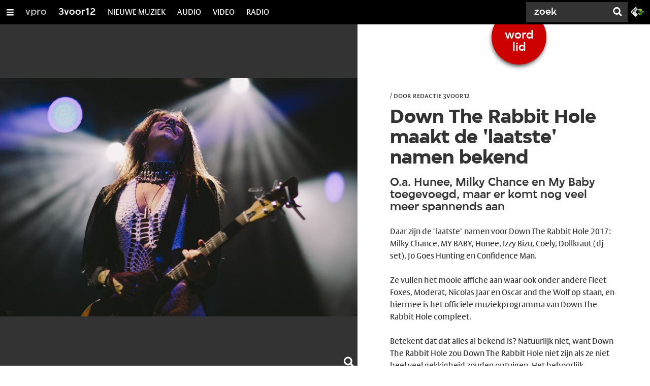

--- FILE ---
content_type: application/javascript;charset=UTF-8
request_url: https://3voor12.vpro.nl/.resources/vpro/themes/vpronl/js//snowpack_packages/6.24.4/villa-card/villa-card.js
body_size: 884
content:
var __defProp = Object.defineProperty;
var __defNormalProp = (obj, key, value) => key in obj ? __defProp(obj, key, {enumerable: true, configurable: true, writable: true, value}) : obj[key] = value;
var __publicField = (obj, key, value) => {
  __defNormalProp(obj, typeof key !== "symbol" ? key + "" : key, value);
  return value;
};
import {VillaElement} from "../villa-element/villa-element.js";
import {html} from "../_snowpack/pkg/lit.js";
import "../villa-icon/villa-icon.js";
import "../villa-banner/villa-banner.js";
import "../villa-text-card/villa-text-card.js";
import {css} from "./villa-card.css.js";
export const CARD_LAYOUT__COMPACT = "compact";
export const CARD_LAYOUT__HORIZONTAL = "horizontal";
export const CARD_LAYOUT__TEXT = "text";
const _VillaCard = class extends VillaElement {
  static get properties() {
    return {
      layout: {
        type: String,
        reflect: true
      },
      icon: {
        type: String
      },
      alert: {
        type: String
      },
      headline: {
        type: String
      },
      kicker: {
        type: String,
        reflect: true
      },
      summary: {
        type: String
      },
      broadcastIcon: {
        type: String,
        attribute: "broadcast-icon",
        reflect: true
      },
      rating: {
        type: Number,
        reflect: true
      }
    };
  }
  constructor() {
    super();
    this.layout = "composite";
  }
  get cssText() {
    return _VillaCard.styles.cssText;
  }
  render() {
    return html`
      <section>
        <figure>
          <header>
            ${this.kicker && (this.layout === "composite" || this.layout === "vertical") ? html`<h2 class="kicker"><span>${this.kicker}</span></h2>` : html``}
            <div class="icon-and-alert-container">
              ${this.alert ? html`<villa-banner>${this.alert}</villa-banner>` : html``}
              ${this.icon ? html`<villa-icon .icon="${this.icon}"></villa-icon>` : html``}
            </div>
          </header>
          <slot
            @slotchange="${() => this.requestUpdate("forceUpdate", false)}"
          ></slot>
        </figure>

        <villa-text-card
          .layout="${this.layout}"
          .headline="${this.headline}"
          .kicker="${this.kicker}"
          .summary="${this.summary}"
          .broadcastIcon="${this.broadcastIcon}"
          .rating="${this.rating}"
        ></villa-text-card>
      </section>
    `;
  }
};
export let VillaCard = _VillaCard;
__publicField(VillaCard, "styles", css);
customElements.define("villa-card", VillaCard);
